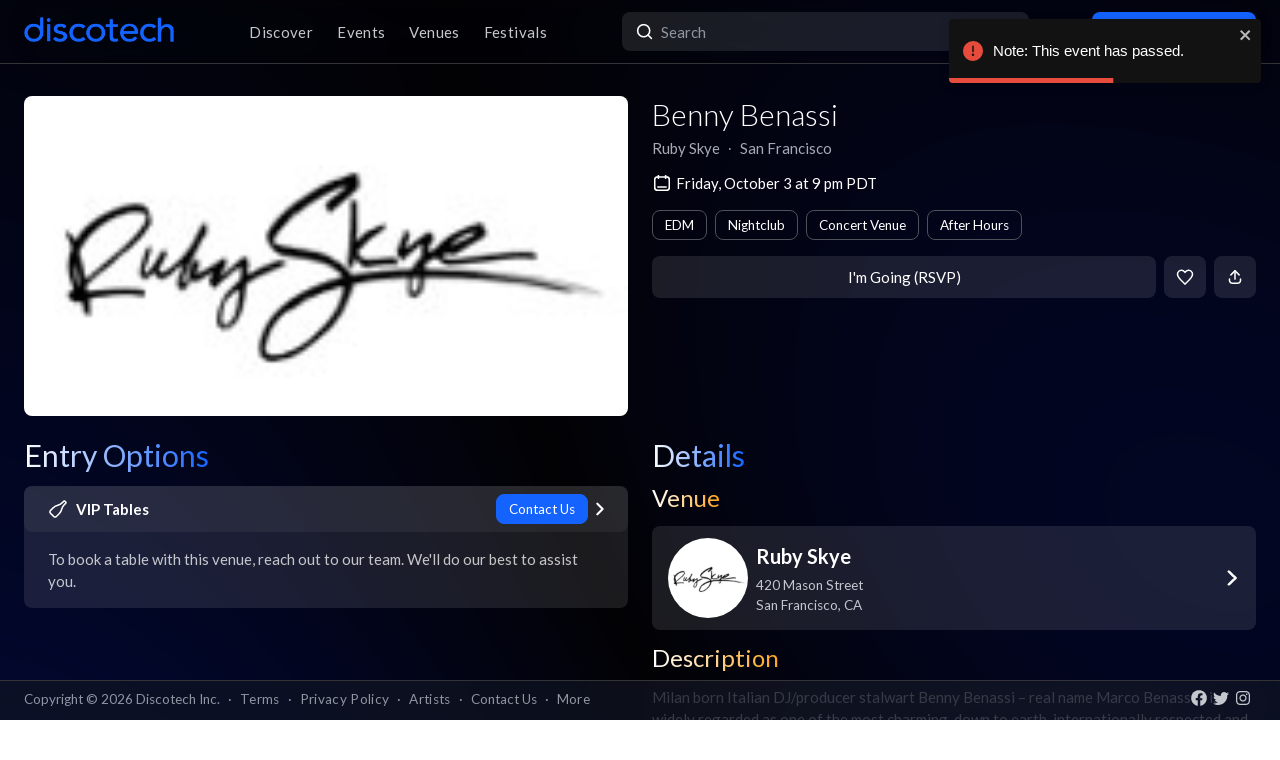

--- FILE ---
content_type: application/javascript; charset=utf-8
request_url: https://app.discotech.me/_next/static/chunks/7350-a6df2de70d941444.js
body_size: 3674
content:
"use strict";(self.webpackChunk_N_E=self.webpackChunk_N_E||[]).push([[7350],{37350:function(D,e,u){u.d(e,{$T:function(){return d},D7:function(){return a},nR:function(){return o}});let o=[{name:"U.S./Canada",dial_code:"+1",emoji:"\uD83C\uDDFA\uD83C\uDDF8 \uD83C\uDDE8\uD83C\uDDE6",code:"US/CA"},{name:"United Kingdom",dial_code:"+44",emoji:"\uD83C\uDDEC\uD83C\uDDE7",code:"GB"},{name:"Afghanistan",dial_code:"+93",emoji:"\uD83C\uDDE6\uD83C\uDDEB",code:"AF"},{name:"Aland Islands",dial_code:"+358",emoji:"\uD83C\uDDE6\uD83C\uDDFD",code:"AX"},{name:"Albania",dial_code:"+355",emoji:"\uD83C\uDDE6\uD83C\uDDF1",code:"AL"},{name:"Algeria",dial_code:"+213",emoji:"\uD83C\uDDE9\uD83C\uDDFF",code:"DZ"},{name:"AmericanSamoa",dial_code:"+1684",emoji:"\uD83C\uDDE6\uD83C\uDDF8",code:"AS"},{name:"Andorra",dial_code:"+376",emoji:"\uD83C\uDDE6\uD83C\uDDE9",code:"AD"},{name:"Angola",dial_code:"+244",emoji:"\uD83C\uDDE6\uD83C\uDDF4",code:"AO"},{name:"Anguilla",dial_code:"+1264",emoji:"\uD83C\uDDE6\uD83C\uDDEE",code:"AI"},{name:"Antarctica",dial_code:"+672",emoji:"\uD83C\uDDE6\uD83C\uDDF6",code:"AQ"},{name:"Antigua and Barbuda",dial_code:"+1268",emoji:"\uD83C\uDDE6\uD83C\uDDEC",code:"AG"},{name:"Argentina",dial_code:"+54",emoji:"\uD83C\uDDE6\uD83C\uDDF7",code:"AR"},{name:"Armenia",dial_code:"+374",emoji:"\uD83C\uDDE6\uD83C\uDDF2",code:"AM"},{name:"Aruba",dial_code:"+297",emoji:"\uD83C\uDDE6\uD83C\uDDFC",code:"AW"},{name:"Australia",dial_code:"+61",emoji:"\uD83C\uDDE6\uD83C\uDDFA",code:"AU"},{name:"Austria",dial_code:"+43",emoji:"\uD83C\uDDE6\uD83C\uDDF9",code:"AT"},{name:"Azerbaijan",dial_code:"+994",emoji:"\uD83C\uDDE6\uD83C\uDDFF",code:"AZ"},{name:"Bahamas",dial_code:"+1242",emoji:"\uD83C\uDDE7\uD83C\uDDF8",code:"BS"},{name:"Bahrain",dial_code:"+973",emoji:"\uD83C\uDDE7\uD83C\uDDED",code:"BH"},{name:"Bangladesh",dial_code:"+880",emoji:"\uD83C\uDDE7\uD83C\uDDE9",code:"BD"},{name:"Barbados",dial_code:"+1246",emoji:"\uD83C\uDDE7\uD83C\uDDE7",code:"BB"},{name:"Belarus",dial_code:"+375",emoji:"\uD83C\uDDE7\uD83C\uDDFE",code:"BY"},{name:"Belgium",dial_code:"+32",emoji:"\uD83C\uDDE7\uD83C\uDDEA",code:"BE"},{name:"Belize",dial_code:"+501",emoji:"\uD83C\uDDE7\uD83C\uDDFF",code:"BZ"},{name:"Benin",dial_code:"+229",emoji:"\uD83C\uDDE7\uD83C\uDDEF",code:"BJ"},{name:"Bermuda",dial_code:"+1441",emoji:"\uD83C\uDDE7\uD83C\uDDF2",code:"BM"},{name:"Bhutan",dial_code:"+975",emoji:"\uD83C\uDDE7\uD83C\uDDF9",code:"BT"},{name:"Bolivia, Plurinational State of",dial_code:"+591",emoji:"\uD83C\uDDE7\uD83C\uDDF4",code:"BO"},{name:"Bosnia and Herzegovina",dial_code:"+387",emoji:"\uD83C\uDDE7\uD83C\uDDE6",code:"BA"},{name:"Botswana",dial_code:"+267",emoji:"\uD83C\uDDE7\uD83C\uDDFC",code:"BW"},{name:"Brazil",dial_code:"+55",emoji:"\uD83C\uDDE7\uD83C\uDDF7",code:"BR"},{name:"British Indian Ocean Territory",dial_code:"+246",emoji:"\uD83C\uDDEE\uD83C\uDDF4",code:"IO"},{name:"Brunei Darussalam",dial_code:"+673",emoji:"\uD83C\uDDE7\uD83C\uDDF3",code:"BN"},{name:"Bulgaria",dial_code:"+359",emoji:"\uD83C\uDDE7\uD83C\uDDEC",code:"BG"},{name:"Burkina Faso",dial_code:"+226",emoji:"\uD83C\uDDE7\uD83C\uDDEB",code:"BF"},{name:"Burundi",dial_code:"+257",emoji:"\uD83C\uDDE7\uD83C\uDDEE",code:"BI"},{name:"Cambodia",dial_code:"+855",emoji:"\uD83C\uDDF0\uD83C\uDDED",code:"KH"},{name:"Cameroon",dial_code:"+237",emoji:"\uD83C\uDDE8\uD83C\uDDF2",code:"CM"},{name:"Cape Verde",dial_code:"+238",emoji:"\uD83C\uDDE8\uD83C\uDDFB",code:"CV"},{name:"Cayman Islands",dial_code:"+345",emoji:"\uD83C\uDDF0\uD83C\uDDFE",code:"KY"},{name:"Central African Republic",dial_code:"+236",emoji:"\uD83C\uDDE8\uD83C\uDDEB",code:"CF"},{name:"Chad",dial_code:"+235",emoji:"\uD83C\uDDF9\uD83C\uDDE9",code:"TD"},{name:"Chile",dial_code:"+56",emoji:"\uD83C\uDDE8\uD83C\uDDF1",code:"CL"},{name:"China",dial_code:"+86",emoji:"\uD83C\uDDE8\uD83C\uDDF3",code:"CN"},{name:"Christmas Island",dial_code:"+61",emoji:"\uD83C\uDDE8\uD83C\uDDFD",code:"CX"},{name:"Cocos (Keeling) Islands",dial_code:"+61",emoji:"\uD83C\uDDE8\uD83C\uDDE8",code:"CC"},{name:"Colombia",dial_code:"+57",emoji:"\uD83C\uDDE8\uD83C\uDDF4",code:"CO"},{name:"Comoros",dial_code:"+269",emoji:"\uD83C\uDDF0\uD83C\uDDF2",code:"KM"},{name:"Congo",dial_code:"+242",emoji:"\uD83C\uDDE8\uD83C\uDDEC",code:"CG"},{name:"Congo, The Democratic Republic of the Congo",dial_code:"+243",emoji:"\uD83C\uDDE8\uD83C\uDDE9",code:"CD"},{name:"Cook Islands",dial_code:"+682",emoji:"\uD83C\uDDE8\uD83C\uDDF0",code:"CK"},{name:"Costa Rica",dial_code:"+506",emoji:"\uD83C\uDDE8\uD83C\uDDF7",code:"CR"},{name:"Cote d'Ivoire",dial_code:"+225",emoji:"\uD83C\uDDE8\uD83C\uDDEE",code:"CI"},{name:"Croatia",dial_code:"+385",emoji:"\uD83C\uDDED\uD83C\uDDF7",code:"HR"},{name:"Cuba",dial_code:"+53",emoji:"\uD83C\uDDE8\uD83C\uDDFA",code:"CU"},{name:"Cyprus",dial_code:"+357",emoji:"\uD83C\uDDE8\uD83C\uDDFE",code:"CY"},{name:"Czech Republic",dial_code:"+420",emoji:"\uD83C\uDDE8\uD83C\uDDFF",code:"CZ"},{name:"Denmark",dial_code:"+45",emoji:"\uD83C\uDDE9\uD83C\uDDF0",code:"DK"},{name:"Djibouti",dial_code:"+253",emoji:"\uD83C\uDDE9\uD83C\uDDEF",code:"DJ"},{name:"Dominica",dial_code:"+1767",emoji:"\uD83C\uDDE9\uD83C\uDDF2",code:"DM"},{name:"Dominican Republic",dial_code:"+1849",emoji:"\uD83C\uDDE9\uD83C\uDDF4",code:"DO"},{name:"Ecuador",dial_code:"+593",emoji:"\uD83C\uDDEA\uD83C\uDDE8",code:"EC"},{name:"Egypt",dial_code:"+20",emoji:"\uD83C\uDDEA\uD83C\uDDEC",code:"EG"},{name:"El Salvador",dial_code:"+503",emoji:"\uD83C\uDDF8\uD83C\uDDFB",code:"SV"},{name:"Equatorial Guinea",dial_code:"+240",emoji:"\uD83C\uDDEC\uD83C\uDDF6",code:"GQ"},{name:"Eritrea",dial_code:"+291",emoji:"\uD83C\uDDEA\uD83C\uDDF7",code:"ER"},{name:"Estonia",dial_code:"+372",emoji:"\uD83C\uDDEA\uD83C\uDDEA",code:"EE"},{name:"Ethiopia",dial_code:"+251",emoji:"\uD83C\uDDEA\uD83C\uDDF9",code:"ET"},{name:"Falkland Islands (Malvinas)",dial_code:"+500",emoji:"\uD83C\uDDEB\uD83C\uDDF0",code:"FK"},{name:"Faroe Islands",dial_code:"+298",emoji:"\uD83C\uDDEB\uD83C\uDDF4",code:"FO"},{name:"Fiji",dial_code:"+679",emoji:"\uD83C\uDDEB\uD83C\uDDEF",code:"FJ"},{name:"Finland",dial_code:"+358",emoji:"\uD83C\uDDEB\uD83C\uDDEE",code:"FI"},{name:"France",dial_code:"+33",emoji:"\uD83C\uDDEB\uD83C\uDDF7",code:"FR"},{name:"French Guiana",dial_code:"+594",emoji:"\uD83C\uDDEC\uD83C\uDDEB",code:"GF"},{name:"French Polynesia",dial_code:"+689",emoji:"\uD83C\uDDF5\uD83C\uDDEB",code:"PF"},{name:"Gabon",dial_code:"+241",emoji:"\uD83C\uDDEC\uD83C\uDDE6",code:"GA"},{name:"Gambia",dial_code:"+220",emoji:"\uD83C\uDDEC\uD83C\uDDF2",code:"GM"},{name:"Georgia",dial_code:"+995",emoji:"\uD83C\uDDEC\uD83C\uDDEA",code:"GE"},{name:"Germany",dial_code:"+49",emoji:"\uD83C\uDDE9\uD83C\uDDEA",code:"DE"},{name:"Ghana",dial_code:"+233",emoji:"\uD83C\uDDEC\uD83C\uDDED",code:"GH"},{name:"Gibraltar",dial_code:"+350",emoji:"\uD83C\uDDEC\uD83C\uDDEE",code:"GI"},{name:"Greece",dial_code:"+30",emoji:"\uD83C\uDDEC\uD83C\uDDF7",code:"GR"},{name:"Greenland",dial_code:"+299",emoji:"\uD83C\uDDEC\uD83C\uDDF1",code:"GL"},{name:"Grenada",dial_code:"+1473",emoji:"\uD83C\uDDEC\uD83C\uDDE9",code:"GD"},{name:"Guadeloupe",dial_code:"+590",emoji:"\uD83C\uDDEC\uD83C\uDDF5",code:"GP"},{name:"Guam",dial_code:"+1671",emoji:"\uD83C\uDDEC\uD83C\uDDFA",code:"GU"},{name:"Guatemala",dial_code:"+502",emoji:"\uD83C\uDDEC\uD83C\uDDF9",code:"GT"},{name:"Guernsey",dial_code:"+44",emoji:"\uD83C\uDDEC\uD83C\uDDEC",code:"GG"},{name:"Guinea",dial_code:"+224",emoji:"\uD83C\uDDEC\uD83C\uDDF3",code:"GN"},{name:"Guinea-Bissau",dial_code:"+245",emoji:"\uD83C\uDDEC\uD83C\uDDFC",code:"GW"},{name:"Guyana",dial_code:"+595",emoji:"\uD83C\uDDEC\uD83C\uDDFE",code:"GY"},{name:"Haiti",dial_code:"+509",emoji:"\uD83C\uDDED\uD83C\uDDF9",code:"HT"},{name:"Holy See (Vatican City State)",dial_code:"+379",emoji:"\uD83C\uDDFB\uD83C\uDDE6",code:"VA"},{name:"Honduras",dial_code:"+504",emoji:"\uD83C\uDDED\uD83C\uDDF3",code:"HN"},{name:"Hong Kong",dial_code:"+852",emoji:"\uD83C\uDDED\uD83C\uDDF0",code:"HK"},{name:"Hungary",dial_code:"+36",emoji:"\uD83C\uDDED\uD83C\uDDFA",code:"HU"},{name:"Iceland",dial_code:"+354",emoji:"\uD83C\uDDEE\uD83C\uDDF8",code:"IS"},{name:"India",dial_code:"+91",emoji:"\uD83C\uDDEE\uD83C\uDDF3",code:"IN"},{name:"Indonesia",dial_code:"+62",emoji:"\uD83C\uDDEE\uD83C\uDDE9",code:"ID"},{name:"Iran, Islamic Republic of Persian Gulf",dial_code:"+98",emoji:"\uD83C\uDDEE\uD83C\uDDF7",code:"IR"},{name:"Iraq",dial_code:"+964",emoji:"\uD83C\uDDEE\uD83C\uDDF7",code:"IQ"},{name:"Ireland",dial_code:"+353",emoji:"\uD83C\uDDEE\uD83C\uDDEA",code:"IE"},{name:"Isle of Man",dial_code:"+44",emoji:"\uD83C\uDDEE\uD83C\uDDF2",code:"IM"},{name:"Israel",dial_code:"+972",emoji:"\uD83C\uDDEE\uD83C\uDDF1",code:"IL"},{name:"Italy",dial_code:"+39",emoji:"\uD83C\uDDEE\uD83C\uDDF9",code:"IT"},{name:"Jamaica",dial_code:"+1876",emoji:"\uD83C\uDDEF\uD83C\uDDF2",code:"JM"},{name:"Japan",dial_code:"+81",emoji:"\uD83C\uDDEF\uD83C\uDDF5",code:"JP"},{name:"Jersey",dial_code:"+44",emoji:"\uD83C\uDDEF\uD83C\uDDEA",code:"JE"},{name:"Jordan",dial_code:"+962",emoji:"\uD83C\uDDEF\uD83C\uDDF4",code:"JO"},{name:"Kazakhstan",dial_code:"+77",emoji:"\uD83C\uDDF0\uD83C\uDDFF",code:"KZ"},{name:"Kenya",dial_code:"+254",emoji:"\uD83C\uDDF0\uD83C\uDDEA",code:"KE"},{name:"Kiribati",dial_code:"+686",emoji:"\uD83C\uDDF0\uD83C\uDDEE",code:"KI"},{name:"Korea, Democratic People's Republic of Korea",dial_code:"+850",emoji:"\uD83C\uDDF0\uD83C\uDDF5",code:"KP"},{name:"Korea, Republic of South Korea",dial_code:"+82",emoji:"\uD83C\uDDF0\uD83C\uDDF7",code:"KR"},{name:"Kuwait",dial_code:"+965",emoji:"\uD83C\uDDF0\uD83C\uDDFC",code:"KW"},{name:"Kyrgyzstan",dial_code:"+996",emoji:"\uD83C\uDDF0\uD83C\uDDEC",code:"KG"},{name:"Laos",dial_code:"+856",emoji:"\uD83C\uDDF1\uD83C\uDDE6",code:"LA"},{name:"Latvia",dial_code:"+371",emoji:"\uD83C\uDDF1\uD83C\uDDFB",code:"LV"},{name:"Lebanon",dial_code:"+961",emoji:"\uD83C\uDDF1\uD83C\uDDE7",code:"LB"},{name:"Lesotho",dial_code:"+266",emoji:"\uD83C\uDDF1\uD83C\uDDF8",code:"LS"},{name:"Liberia",dial_code:"+231",emoji:"\uD83C\uDDF1\uD83C\uDDF7",code:"LR"},{name:"Libyan Arab Jamahiriya",dial_code:"+218",emoji:"\uD83C\uDDF1\uD83C\uDDFE",code:"LY"},{name:"Liechtenstein",dial_code:"+423",emoji:"\uD83C\uDDF1\uD83C\uDDEE",code:"LI"},{name:"Lithuania",dial_code:"+370",emoji:"\uD83C\uDDF1\uD83C\uDDF9",code:"LT"},{name:"Luxembourg",dial_code:"+352",emoji:"\uD83C\uDDF1\uD83C\uDDFA",code:"LU"},{name:"Macao",dial_code:"+853",emoji:"\uD83C\uDDF2\uD83C\uDDF4",code:"MO"},{name:"Macedonia",dial_code:"+389",emoji:"\uD83C\uDDF2\uD83C\uDDF0",code:"MK"},{name:"Madagascar",dial_code:"+261",emoji:"\uD83C\uDDF2\uD83C\uDDEC",code:"MG"},{name:"Malawi",dial_code:"+265",emoji:"\uD83C\uDDF2\uD83C\uDDFC",code:"MW"},{name:"Malaysia",dial_code:"+60",emoji:"\uD83C\uDDF2\uD83C\uDDFE",code:"MY"},{name:"Maldives",dial_code:"+960",emoji:"\uD83C\uDDF2\uD83C\uDDFB",code:"MV"},{name:"Mali",dial_code:"+223",emoji:"\uD83C\uDDF2\uD83C\uDDF1",code:"ML"},{name:"Malta",dial_code:"+356",emoji:"\uD83C\uDDF2\uD83C\uDDF9",code:"MT"},{name:"Marshall Islands",dial_code:"+692",emoji:"\uD83C\uDDF2\uD83C\uDDED",code:"MH"},{name:"Martinique",dial_code:"+596",emoji:"\uD83C\uDDF2\uD83C\uDDF6",code:"MQ"},{name:"Mauritania",dial_code:"+222",emoji:"\uD83C\uDDF2\uD83C\uDDF7",code:"MR"},{name:"Mauritius",dial_code:"+230",emoji:"\uD83C\uDDF2\uD83C\uDDFA",code:"MU"},{name:"Mayotte",dial_code:"+262",emoji:"\uD83C\uDDFE\uD83C\uDDF9",code:"YT"},{name:"Mexico",dial_code:"+52",emoji:"\uD83C\uDDF2\uD83C\uDDFD",code:"MX"},{name:"Micronesia, Federated States of Micronesia",dial_code:"+691",emoji:"\uD83C\uDDEB\uD83C\uDDF2",code:"FM"},{name:"Moldova",dial_code:"+373",emoji:"\uD83C\uDDF2\uD83C\uDDE9",code:"MD"},{name:"Monaco",dial_code:"+377",emoji:"\uD83C\uDDF2\uD83C\uDDE8",code:"MC"},{name:"Mongolia",dial_code:"+976",emoji:"\uD83C\uDDF2\uD83C\uDDF3",code:"MN"},{name:"Montenegro",dial_code:"+382",emoji:"\uD83C\uDDF2\uD83C\uDDEA",code:"ME"},{name:"Montserrat",dial_code:"+1664",emoji:"\uD83C\uDDF2\uD83C\uDDF8",code:"MS"},{name:"Morocco",dial_code:"+212",emoji:"\uD83C\uDDF2\uD83C\uDDE6",code:"MA"},{name:"Mozambique",dial_code:"+258",emoji:"\uD83C\uDDF2\uD83C\uDDFF",code:"MZ"},{name:"Myanmar",dial_code:"+95",emoji:"\uD83C\uDDF2\uD83C\uDDF2",code:"MM"},{name:"Namibia",emoji:"\uD83C\uDDF3\uD83C\uDDE6",dial_code:"+264",code:"NA"},{name:"Nauru",dial_code:"+674",emoji:"\uD83C\uDDF3\uD83C\uDDF7",code:"NR"},{name:"Nepal",dial_code:"+977",emoji:"\uD83C\uDDF3\uD83C\uDDF5",code:"NP"},{name:"Netherlands",dial_code:"+31",emoji:"\uD83C\uDDF3\uD83C\uDDF1",code:"NL"},{name:"Netherlands Antilles",dial_code:"+599",emoji:"\uD83C\uDDE7\uD83C\uDDF6",code:"AN"},{name:"New Caledonia",dial_code:"+687",emoji:"\uD83C\uDDF3\uD83C\uDDE8",code:"NC"},{name:"New Zealand",dial_code:"+64",emoji:"\uD83C\uDDF3\uD83C\uDDFF",code:"NZ"},{name:"Nicaragua",dial_code:"+505",emoji:"\uD83C\uDDF3\uD83C\uDDEE",code:"NI"},{name:"Niger",dial_code:"+227",emoji:"\uD83C\uDDF3\uD83C\uDDEA",code:"NE"},{name:"Nigeria",dial_code:"+234",emoji:"\uD83C\uDDF3\uD83C\uDDEC",code:"NG"},{name:"Niue",dial_code:"+683",emoji:"\uD83C\uDDF3\uD83C\uDDFA",code:"NU"},{name:"Norfolk Island",dial_code:"+672",emoji:"\uD83C\uDDF3\uD83C\uDDEB",code:"NF"},{name:"Northern Mariana Islands",dial_code:"+1670",emoji:"\uD83C\uDDF2\uD83C\uDDF5",code:"MP"},{name:"Norway",dial_code:"+47",emoji:"\uD83C\uDDF3\uD83C\uDDF4",code:"NO"},{name:"Oman",dial_code:"+968",emoji:"\uD83C\uDDF4\uD83C\uDDF2",code:"OM"},{name:"Pakistan",dial_code:"+92",emoji:"\uD83C\uDDF5\uD83C\uDDF0",code:"PK"},{name:"Palau",dial_code:"+680",emoji:"\uD83C\uDDF5\uD83C\uDDFC",code:"PW"},{name:"Palestinian Territory, Occupied",dial_code:"+970",emoji:"\uD83C\uDDF5\uD83C\uDDF8",code:"PS"},{name:"Panama",dial_code:"+507",emoji:"\uD83C\uDDF5\uD83C\uDDE6",code:"PA"},{name:"Papua New Guinea",dial_code:"+675",emoji:"\uD83C\uDDF5\uD83C\uDDEC",code:"PG"},{name:"Paraguay",dial_code:"+595",emoji:"\uD83C\uDDF5\uD83C\uDDFE",code:"PY"},{name:"Peru",dial_code:"+51",emoji:"\uD83C\uDDF5\uD83C\uDDEA",code:"PE"},{name:"Philippines",dial_code:"+63",emoji:"\uD83C\uDDF5\uD83C\uDDED",code:"PH"},{name:"Pitcairn",dial_code:"+872",emoji:"\uD83C\uDDF5\uD83C\uDDF3",code:"PN"},{name:"Poland",dial_code:"+48",emoji:"\uD83C\uDDF5\uD83C\uDDF1",code:"PL"},{name:"Portugal",dial_code:"+351",emoji:"\uD83C\uDDF5\uD83C\uDDF9",code:"PT"},{name:"Puerto Rico",dial_code:"+1939",emoji:"\uD83C\uDDF5\uD83C\uDDF7",code:"PR"},{name:"Qatar",dial_code:"+974",emoji:"\uD83C\uDDF6\uD83C\uDDE6",code:"QA"},{name:"Romania",dial_code:"+40",emoji:"\uD83C\uDDF7\uD83C\uDDF4",code:"RO"},{name:"Russia",dial_code:"+7",emoji:"\uD83C\uDDF7\uD83C\uDDFA",code:"RU"},{name:"Rwanda",dial_code:"+250",emoji:"\uD83C\uDDF7\uD83C\uDDFC",code:"RW"},{name:"Reunion",dial_code:"+262",emoji:"\uD83C\uDDF7\uD83C\uDDEA",code:"RE"},{name:"Saint Barthelemy",dial_code:"+590",emoji:"\uD83C\uDDE7\uD83C\uDDF1",code:"BL"},{name:"Saint Helena, Ascension and Tristan Da Cunha",dial_code:"+290",emoji:"\uD83C\uDDF8\uD83C\uDDED",code:"SH"},{name:"Saint Kitts and Nevis",dial_code:"+1869",emoji:"\uD83C\uDDF0\uD83C\uDDF3",code:"KN"},{name:"Saint Lucia",dial_code:"+1758",emoji:"\uD83C\uDDF1\uD83C\uDDE8",code:"LC"},{name:"Saint Martin",dial_code:"+590",emoji:"\uD83C\uDDF2\uD83C\uDDEB",code:"MF"},{name:"Saint Pierre and Miquelon",dial_code:"+508",emoji:"\uD83C\uDDF5\uD83C\uDDF2",code:"PM"},{name:"Saint Vincent and the Grenadines",dial_code:"+1784",emoji:"\uD83C\uDDFB\uD83C\uDDE8",code:"VC"},{name:"Samoa",dial_code:"+685",emoji:"\uD83C\uDDFC\uD83C\uDDF8",code:"WS"},{name:"San Marino",dial_code:"+378",emoji:"\uD83C\uDDF8\uD83C\uDDF2",code:"SM"},{name:"Sao Tome and Principe",dial_code:"+239",emoji:"\uD83C\uDDF8\uD83C\uDDF9",code:"ST"},{name:"Saudi Arabia",dial_code:"+966",emoji:"\uD83C\uDDF8\uD83C\uDDE6",code:"SA"},{name:"Senegal",dial_code:"+221",emoji:"\uD83C\uDDF8\uD83C\uDDF3",code:"SN"},{name:"Serbia",dial_code:"+381",emoji:"\uD83C\uDDF7\uD83C\uDDF8",code:"RS"},{name:"Seychelles",dial_code:"+248",emoji:"\uD83C\uDDF8\uD83C\uDDE8",code:"SC"},{name:"Sierra Leone",dial_code:"+232",emoji:"\uD83C\uDDF8\uD83C\uDDF1",code:"SL"},{name:"Singapore",dial_code:"+65",emoji:"\uD83C\uDDF8\uD83C\uDDEC",code:"SG"},{name:"Slovakia",dial_code:"+421",emoji:"\uD83C\uDDF8\uD83C\uDDF0",code:"SK"},{name:"Slovenia",dial_code:"+386",emoji:"\uD83C\uDDF8\uD83C\uDDEE",code:"SI"},{name:"Solomon Islands",dial_code:"+677",emoji:"\uD83C\uDDF8\uD83C\uDDE7",code:"SB"},{name:"Somalia",dial_code:"+252",emoji:"\uD83C\uDDF8\uD83C\uDDF4",code:"SO"},{name:"South Africa",dial_code:"+27",emoji:"\uD83C\uDDFF\uD83C\uDDE6",code:"ZA"},{name:"South Sudan",dial_code:"+211",emoji:"\uD83C\uDDF8\uD83C\uDDF8",code:"SS"},{name:"South Georgia and the South Sandwich Islands",dial_code:"+500",emoji:"\uD83C\uDDEC\uD83C\uDDF8",code:"GS"},{name:"Spain",dial_code:"+34",emoji:"\uD83C\uDDEA\uD83C\uDDF8",code:"ES"},{name:"Sri Lanka",dial_code:"+94",emoji:"\uD83C\uDDF1\uD83C\uDDF0",code:"LK"},{name:"Sudan",dial_code:"+249",emoji:"\uD83C\uDDF8\uD83C\uDDE9",code:"SD"},{name:"Suriname",dial_code:"+597",emoji:"\uD83C\uDDF8\uD83C\uDDF7",code:"SR"},{name:"Svalbard and Jan Mayen",dial_code:"+47",emoji:"\uD83C\uDDF8\uD83C\uDDEF",code:"SJ"},{name:"Swaziland",dial_code:"+268",emoji:"\uD83C\uDDF8\uD83C\uDDFF",code:"SZ"},{name:"Sweden",dial_code:"+46",emoji:"\uD83C\uDDF8\uD83C\uDDEA",code:"SE"},{name:"Switzerland",dial_code:"+41",emoji:"\uD83C\uDDE8\uD83C\uDDED",code:"CH"},{name:"Syrian Arab Republic",dial_code:"+963",emoji:"\uD83C\uDDF8\uD83C\uDDFE",code:"SY"},{name:"Taiwan",dial_code:"+886",emoji:"\uD83C\uDDF9\uD83C\uDDFC",code:"TW"},{name:"Tajikistan",dial_code:"+992",emoji:"\uD83C\uDDF9\uD83C\uDDEF",code:"TJ"},{name:"Tanzania, United Republic of Tanzania",dial_code:"+255",emoji:"\uD83C\uDDF9\uD83C\uDDFF",code:"TZ"},{name:"Thailand",dial_code:"+66",emoji:"\uD83C\uDDF9\uD83C\uDDED",code:"TH"},{name:"Timor-Leste",dial_code:"+670",emoji:"\uD83C\uDDF9\uD83C\uDDF1",code:"TL"},{name:"Togo",dial_code:"+228",emoji:"\uD83C\uDDF9\uD83C\uDDEC",code:"TG"},{name:"Tokelau",dial_code:"+690",emoji:"\uD83C\uDDF9\uD83C\uDDF0",code:"TK"},{name:"Tonga",dial_code:"+676",emoji:"\uD83C\uDDF9\uD83C\uDDF4",code:"TO"},{name:"Trinidad and Tobago",dial_code:"+1868",emoji:"\uD83C\uDDF9\uD83C\uDDF9",code:"TT"},{name:"Tunisia",dial_code:"+216",emoji:"\uD83C\uDDF9\uD83C\uDDF3",code:"TN"},{name:"Turkey",dial_code:"+90",emoji:"\uD83C\uDDF9\uD83C\uDDF7",code:"TR"},{name:"Turkmenistan",dial_code:"+993",emoji:"\uD83C\uDDF9\uD83C\uDDF2",code:"TM"},{name:"Turks and Caicos Islands",dial_code:"+1649",emoji:"\uD83C\uDDF9\uD83C\uDDE8",code:"TC"},{name:"Tuvalu",dial_code:"+688",emoji:"\uD83C\uDDF9\uD83C\uDDFB",code:"TV"},{name:"Uganda",dial_code:"+256",emoji:"\uD83C\uDDFA\uD83C\uDDEC",code:"UG"},{name:"Ukraine",dial_code:"+380",emoji:"\uD83C\uDDFA\uD83C\uDDE6",code:"UA"},{name:"United Arab Emirates",dial_code:"+971",emoji:"\uD83C\uDDE6\uD83C\uDDEA",code:"AE"},{name:"Uruguay",dial_code:"+598",emoji:"\uD83C\uDDFA\uD83C\uDDFE",code:"UY"},{name:"Uzbekistan",dial_code:"+998",emoji:"\uD83C\uDDFA\uD83C\uDDFF",code:"UZ"},{name:"Vanuatu",dial_code:"+678",emoji:"\uD83C\uDDFB\uD83C\uDDFA",code:"VU"},{name:"Venezuela, Bolivarian Republic of Venezuela",dial_code:"+58",emoji:"\uD83C\uDDFB\uD83C\uDDEA",code:"VE"},{name:"Vietnam",dial_code:"+84",emoji:"\uD83C\uDDFB\uD83C\uDDF3",code:"VN"},{name:"Virgin Islands, British",dial_code:"+1284",emoji:"\uD83C\uDDFB\uD83C\uDDEC",code:"VG"},{name:"Virgin Islands, U.S.",dial_code:"+1340",emoji:"\uD83C\uDDFB\uD83C\uDDEE",code:"VI"},{name:"Wallis and Futuna",dial_code:"+681",emoji:"\uD83C\uDDFC\uD83C\uDDEB",code:"WF"},{name:"Yemen",dial_code:"+967",emoji:"\uD83C\uDDFE\uD83C\uDDEA",code:"YE"},{name:"Zambia",dial_code:"+260",emoji:"\uD83C\uDDFF\uD83C\uDDF2",code:"ZM"},{name:"Zimbabwe",dial_code:"+263",emoji:"\uD83C\uDDFF\uD83C\uDDFC",code:"ZW"}],a=o.map(D=>{let{name:e,emoji:u,dial_code:o}=D;return{value:o.replace(/\+/,""),label:"(".concat(o,") ").concat(e," ").concat(u)}}),d=o.flatMap(D=>"US/CA"===D.code?[{value:"US",label:"United States ".concat(D.emoji.split(" ")[0])},{value:"CA",label:"Canada ".concat(D.emoji.split(" ")[1])}]:{value:D.code,label:"".concat(D.name," ").concat(D.emoji)})}}]);

--- FILE ---
content_type: application/javascript; charset=utf-8
request_url: https://app.discotech.me/_next/static/chunks/app/error-b6b875409e95e6c7.js
body_size: 3101
content:
(self.webpackChunk_N_E=self.webpackChunk_N_E||[]).push([[7601],{95634:function(a,t,e){Promise.resolve().then(e.bind(e,73691))},73691:function(a,t,e){"use strict";e.r(t),e.d(t,{default:function(){return r}});var i=e(57437),s=e(11268),x=e(42408);function n(a){let{error:t,reset:e}=a;return(0,i.jsxs)(x.default,{className:"flex justify-center items-center flex-col h-[calc(100vh-5rem)] md:h-[calc(100vh-4rem-2.5rem)] px-3 lg:px-6 text-center",children:[(0,i.jsx)("h5",{className:"text-blue-light font-bold",children:"There was a problem on our end"}),(0,i.jsxs)("h1",{children:["Something went wrong. Please try again later or contact us for help."," ","(Digest: ",t.digest,")"]}),(0,i.jsxs)("p",{children:["Please try again later or contact"," ",(0,i.jsx)("a",{href:"mailto:info@discotech.me",className:"text-primary underline",children:"info@discotech.me"})," ","if the problem persists."]}),(0,i.jsxs)("div",{className:"flex",children:[(0,i.jsx)(s.Z,{text:"Go back home",secondary:!0,href:"/",rightMargin:!0}),(0,i.jsx)(s.Z,{text:"Try again",primary:!0,onClick:()=>e()})]})]})}function r(a){let{error:t,reset:e}=a;return(0,i.jsx)(n,{error:t,reset:e})}},11268:function(a,t,e){"use strict";var i=e(57437),s=e(36760),x=e.n(s),n=e(33145),r=e(27648),o=e(2265),l=e(42763),c=e(81470),y=e.n(c),k=e(56463);t.Z=o.forwardRef((a,t)=>{let{className:e,text:s,href:o,icon:c,outline:d,disabled:m,primary:h,secondary:f,dark:p,danger:u,fullWidth:g,transparent:_,selected:b,medium:R,large:A,onClick:E,textLeft:D,normal:S,boldText:V,rightMargin:j=!1,type:B,loading:N=!1,externalLink:w=!1,id:F,noAnimation:L=!1}=a,G=x()({[y().default]:!0,[y().primary]:h,[y().secondary]:f,[y().dark]:p,[y().danger]:u,[y().disabled]:m||N,[y().transparent]:_,[y().full]:g,[y().outline]:d,[y().medium]:R,[y().large]:A,[y().textLeft]:D,[y().boldText]:V,[y().normal]:S,[y().selected]:b,[y().noRightMargin]:!j,[y().noAnimation]:L||_},c?"min-w-[42px]":"min-w-[6rem]",e);return o?(0,i.jsx)(r.default,{id:F,href:"".concat(o),target:w?"_blank":"",passHref:!0,className:x()(G,"mb-0"),children:c?(0,i.jsxs)("span",{className:"flex items-center",children:[(0,i.jsx)(n.default,{src:"/assets/icons/".concat(c),alt:l.IR,width:20,height:20}),s&&(0,i.jsx)("span",{className:"px-2",children:s})]}):(0,i.jsx)("span",{children:s})}):c?(0,i.jsxs)("span",{ref:t,id:F,className:G,onClick:E,children:[(0,i.jsx)(n.default,{src:"/assets/icons/".concat(c),alt:l.IR,width:18,height:18}),s&&(0,i.jsx)("span",{className:"px-2",children:s})]}):(0,i.jsx)("button",{id:F,ref:t,type:B,className:G,onClick:E,disabled:m,children:N?(0,i.jsx)(k.Z,{size:"1rem"}):s})})},42408:function(a,t,e){"use strict";var i=e(57437),s=e(2265),x=e(36760),n=e.n(x);let r=s.forwardRef((a,t)=>{let{children:e,fluid:s,narrow:x,style:r,className:o}=a;return(0,i.jsx)("div",{ref:t,style:r,className:n()(s?"":x?"max-w-screen-lg mx-auto":"max-w-screen-xl mx-auto","w-full lg:mb-[2.5rem]",o),children:e})});r.displayName="Container",t.default=r},56463:function(a,t,e){"use strict";e.d(t,{Z:function(){return l}});var i=e(57437),s=e(36760),x=e.n(s),n=e(7882),r=e.n(n),o=JSON.parse('{"nm":"spinner","ddd":0,"h":50,"w":50,"meta":{"g":"LottieFiles AE 0.1.20"},"layers":[{"ty":4,"nm":"Shape Layer 1","sr":1,"st":0,"op":120,"ip":0,"hd":false,"ddd":0,"bm":0,"hasMask":false,"ao":0,"ks":{"a":{"a":0,"k":[0,0,0],"ix":1},"s":{"a":0,"k":[100,100,100],"ix":6},"sk":{"a":0,"k":0},"p":{"a":0,"k":[24.688,24.938,0],"ix":2},"r":{"a":0,"k":360,"ix":10},"sa":{"a":0,"k":0},"o":{"a":1,"k":[{"o":{"x":0.167,"y":0.167},"i":{"x":0.833,"y":0.833},"s":[0],"t":0},{"o":{"x":0.167,"y":0.167},"i":{"x":0.833,"y":0.833},"s":[70],"t":10},{"o":{"x":0.167,"y":0.167},"i":{"x":0.833,"y":0.833},"s":[60],"t":20},{"o":{"x":0.167,"y":0.167},"i":{"x":0.833,"y":0.833},"s":[50],"t":30},{"o":{"x":0.167,"y":0.167},"i":{"x":0.833,"y":0.833},"s":[40],"t":40},{"o":{"x":0.167,"y":0.167},"i":{"x":0.833,"y":0.833},"s":[30],"t":50},{"o":{"x":0.167,"y":0.167},"i":{"x":0.833,"y":0.833},"s":[20],"t":60},{"o":{"x":0.167,"y":0.167},"i":{"x":0.833,"y":0.833},"s":[10],"t":70},{"s":[0],"t":80}],"ix":11}},"ef":[],"shapes":[{"ty":"gr","bm":0,"hd":false,"mn":"ADBE Vector Group","nm":"Rectangle 1","ix":1,"cix":2,"np":3,"it":[{"ty":"rc","bm":0,"hd":false,"mn":"ADBE Vector Shape - Rect","nm":"Rectangle Path 1","d":1,"p":{"a":0,"k":[0,-4],"ix":3},"r":{"a":0,"k":15,"ix":4},"s":{"a":0,"k":[4,12],"ix":2}},{"ty":"fl","bm":0,"hd":false,"mn":"ADBE Vector Graphic - Fill","nm":"Fill 1","c":{"a":0,"k":[0.7686,0.7804,0.8039],"ix":4},"r":1,"o":{"a":0,"k":100,"ix":5}},{"ty":"tr","a":{"a":0,"k":[0,0],"ix":1},"s":{"a":0,"k":[100,100],"ix":3},"sk":{"a":0,"k":0,"ix":4},"p":{"a":0,"k":[0.248,-12.664],"ix":2},"r":{"a":0,"k":0,"ix":6},"sa":{"a":0,"k":0,"ix":5},"o":{"a":0,"k":100,"ix":7}}]}],"ind":1},{"ty":4,"nm":"Shape Layer 2","sr":1,"st":0,"op":120,"ip":0,"hd":false,"ddd":0,"bm":0,"hasMask":false,"ao":0,"ks":{"a":{"a":0,"k":[0,0,0],"ix":1},"s":{"a":0,"k":[100,100,100],"ix":6},"sk":{"a":0,"k":0},"p":{"a":0,"k":[24.688,24.938,0],"ix":2},"r":{"a":0,"k":405,"ix":10},"sa":{"a":0,"k":0},"o":{"a":1,"k":[{"o":{"x":0.167,"y":0.167},"i":{"x":0.833,"y":0.833},"s":[10],"t":0},{"o":{"x":0.167,"y":0.167},"i":{"x":0.833,"y":0.833},"s":[0],"t":10},{"o":{"x":0.167,"y":0.167},"i":{"x":0.833,"y":0.833},"s":[70],"t":20},{"o":{"x":0.167,"y":0.167},"i":{"x":0.833,"y":0.833},"s":[60],"t":30},{"o":{"x":0.167,"y":0.167},"i":{"x":0.833,"y":0.833},"s":[50],"t":40},{"o":{"x":0.167,"y":0.167},"i":{"x":0.833,"y":0.833},"s":[40],"t":50},{"o":{"x":0.167,"y":0.167},"i":{"x":0.833,"y":0.833},"s":[30],"t":60},{"o":{"x":0.167,"y":0.167},"i":{"x":0.833,"y":0.833},"s":[20],"t":70},{"s":[10],"t":80}],"ix":11}},"ef":[],"shapes":[{"ty":"gr","bm":0,"hd":false,"mn":"ADBE Vector Group","nm":"Rectangle 1","ix":1,"cix":2,"np":3,"it":[{"ty":"rc","bm":0,"hd":false,"mn":"ADBE Vector Shape - Rect","nm":"Rectangle Path 1","d":1,"p":{"a":0,"k":[0,-4],"ix":3},"r":{"a":0,"k":15,"ix":4},"s":{"a":0,"k":[4,12],"ix":2}},{"ty":"fl","bm":0,"hd":false,"mn":"ADBE Vector Graphic - Fill","nm":"Fill 1","c":{"a":0,"k":[0.7686,0.7804,0.8039],"ix":4},"r":1,"o":{"a":0,"k":100,"ix":5}},{"ty":"tr","a":{"a":0,"k":[0,0],"ix":1},"s":{"a":0,"k":[100,100],"ix":3},"sk":{"a":0,"k":0,"ix":4},"p":{"a":0,"k":[0.248,-12.664],"ix":2},"r":{"a":0,"k":0,"ix":6},"sa":{"a":0,"k":0,"ix":5},"o":{"a":0,"k":100,"ix":7}}]}],"ind":2},{"ty":4,"nm":"Shape Layer 3","sr":1,"st":0,"op":120,"ip":0,"hd":false,"ddd":0,"bm":0,"hasMask":false,"ao":0,"ks":{"a":{"a":0,"k":[0,0,0],"ix":1},"s":{"a":0,"k":[100,100,100],"ix":6},"sk":{"a":0,"k":0},"p":{"a":0,"k":[24.688,24.938,0],"ix":2},"r":{"a":0,"k":450,"ix":10},"sa":{"a":0,"k":0},"o":{"a":1,"k":[{"o":{"x":0.167,"y":0.167},"i":{"x":0.833,"y":0.833},"s":[20],"t":0},{"o":{"x":0.167,"y":0.167},"i":{"x":0.833,"y":0.833},"s":[10],"t":10},{"o":{"x":0.167,"y":0.167},"i":{"x":0.833,"y":0.833},"s":[0],"t":20},{"o":{"x":0.167,"y":0.167},"i":{"x":0.833,"y":0.833},"s":[70],"t":30},{"o":{"x":0.167,"y":0.167},"i":{"x":0.833,"y":0.833},"s":[60],"t":40},{"o":{"x":0.167,"y":0.167},"i":{"x":0.833,"y":0.833},"s":[50],"t":50},{"o":{"x":0.167,"y":0.167},"i":{"x":0.833,"y":0.833},"s":[40],"t":60},{"o":{"x":0.167,"y":0.167},"i":{"x":0.833,"y":0.833},"s":[30],"t":70},{"s":[20],"t":80}],"ix":11}},"ef":[],"shapes":[{"ty":"gr","bm":0,"hd":false,"mn":"ADBE Vector Group","nm":"Rectangle 1","ix":1,"cix":2,"np":3,"it":[{"ty":"rc","bm":0,"hd":false,"mn":"ADBE Vector Shape - Rect","nm":"Rectangle Path 1","d":1,"p":{"a":0,"k":[0,-4],"ix":3},"r":{"a":0,"k":15,"ix":4},"s":{"a":0,"k":[4,12],"ix":2}},{"ty":"fl","bm":0,"hd":false,"mn":"ADBE Vector Graphic - Fill","nm":"Fill 1","c":{"a":0,"k":[0.7686,0.7804,0.8039],"ix":4},"r":1,"o":{"a":0,"k":100,"ix":5}},{"ty":"tr","a":{"a":0,"k":[0,0],"ix":1},"s":{"a":0,"k":[100,100],"ix":3},"sk":{"a":0,"k":0,"ix":4},"p":{"a":0,"k":[0.248,-12.664],"ix":2},"r":{"a":0,"k":0,"ix":6},"sa":{"a":0,"k":0,"ix":5},"o":{"a":0,"k":100,"ix":7}}]}],"ind":3},{"ty":4,"nm":"Shape Layer 4","sr":1,"st":0,"op":120,"ip":0,"hd":false,"ddd":0,"bm":0,"hasMask":false,"ao":0,"ks":{"a":{"a":0,"k":[0,0,0],"ix":1},"s":{"a":0,"k":[100,100,100],"ix":6},"sk":{"a":0,"k":0},"p":{"a":0,"k":[24.688,24.938,0],"ix":2},"r":{"a":0,"k":495,"ix":10},"sa":{"a":0,"k":0},"o":{"a":1,"k":[{"o":{"x":0.167,"y":0.167},"i":{"x":0.833,"y":0.833},"s":[30],"t":0},{"o":{"x":0.167,"y":0.167},"i":{"x":0.833,"y":0.833},"s":[20],"t":10},{"o":{"x":0.167,"y":0.167},"i":{"x":0.833,"y":0.833},"s":[10],"t":20},{"o":{"x":0.167,"y":0.167},"i":{"x":0.833,"y":0.833},"s":[0],"t":30},{"o":{"x":0.167,"y":0.167},"i":{"x":0.833,"y":0.833},"s":[70],"t":40},{"o":{"x":0.167,"y":0.167},"i":{"x":0.833,"y":0.833},"s":[60],"t":50},{"o":{"x":0.167,"y":0.167},"i":{"x":0.833,"y":0.833},"s":[50],"t":60},{"o":{"x":0.167,"y":0.167},"i":{"x":0.833,"y":0.833},"s":[40],"t":70},{"s":[30],"t":80}],"ix":11}},"ef":[],"shapes":[{"ty":"gr","bm":0,"hd":false,"mn":"ADBE Vector Group","nm":"Rectangle 1","ix":1,"cix":2,"np":3,"it":[{"ty":"rc","bm":0,"hd":false,"mn":"ADBE Vector Shape - Rect","nm":"Rectangle Path 1","d":1,"p":{"a":0,"k":[0,-4],"ix":3},"r":{"a":0,"k":15,"ix":4},"s":{"a":0,"k":[4,12],"ix":2}},{"ty":"fl","bm":0,"hd":false,"mn":"ADBE Vector Graphic - Fill","nm":"Fill 1","c":{"a":0,"k":[0.7686,0.7804,0.8039],"ix":4},"r":1,"o":{"a":0,"k":100,"ix":5}},{"ty":"tr","a":{"a":0,"k":[0,0],"ix":1},"s":{"a":0,"k":[100,100],"ix":3},"sk":{"a":0,"k":0,"ix":4},"p":{"a":0,"k":[0.248,-12.664],"ix":2},"r":{"a":0,"k":0,"ix":6},"sa":{"a":0,"k":0,"ix":5},"o":{"a":0,"k":100,"ix":7}}]}],"ind":4},{"ty":4,"nm":"Shape Layer 5","sr":1,"st":0,"op":120,"ip":0,"hd":false,"ddd":0,"bm":0,"hasMask":false,"ao":0,"ks":{"a":{"a":0,"k":[0,0,0],"ix":1},"s":{"a":0,"k":[100,100,100],"ix":6},"sk":{"a":0,"k":0},"p":{"a":0,"k":[24.688,24.938,0],"ix":2},"r":{"a":0,"k":540,"ix":10},"sa":{"a":0,"k":0},"o":{"a":1,"k":[{"o":{"x":0.167,"y":0.167},"i":{"x":0.833,"y":0.833},"s":[40],"t":0},{"o":{"x":0.167,"y":0.167},"i":{"x":0.833,"y":0.833},"s":[30],"t":10},{"o":{"x":0.167,"y":0.167},"i":{"x":0.833,"y":0.833},"s":[20],"t":20},{"o":{"x":0.167,"y":0.167},"i":{"x":0.833,"y":0.833},"s":[10],"t":30},{"o":{"x":0.167,"y":0.167},"i":{"x":0.833,"y":0.833},"s":[0],"t":40},{"o":{"x":0.167,"y":0.167},"i":{"x":0.833,"y":0.833},"s":[70],"t":50},{"o":{"x":0.167,"y":0.167},"i":{"x":0.833,"y":0.833},"s":[60],"t":60},{"o":{"x":0.167,"y":0.167},"i":{"x":0.833,"y":0.833},"s":[50],"t":70},{"s":[40],"t":80}],"ix":11}},"ef":[],"shapes":[{"ty":"gr","bm":0,"hd":false,"mn":"ADBE Vector Group","nm":"Rectangle 1","ix":1,"cix":2,"np":3,"it":[{"ty":"rc","bm":0,"hd":false,"mn":"ADBE Vector Shape - Rect","nm":"Rectangle Path 1","d":1,"p":{"a":0,"k":[0,-4],"ix":3},"r":{"a":0,"k":15,"ix":4},"s":{"a":0,"k":[4,12],"ix":2}},{"ty":"fl","bm":0,"hd":false,"mn":"ADBE Vector Graphic - Fill","nm":"Fill 1","c":{"a":0,"k":[0.7686,0.7804,0.8039],"ix":4},"r":1,"o":{"a":0,"k":100,"ix":5}},{"ty":"tr","a":{"a":0,"k":[0,0],"ix":1},"s":{"a":0,"k":[100,100],"ix":3},"sk":{"a":0,"k":0,"ix":4},"p":{"a":0,"k":[0.248,-12.664],"ix":2},"r":{"a":0,"k":0,"ix":6},"sa":{"a":0,"k":0,"ix":5},"o":{"a":0,"k":100,"ix":7}}]}],"ind":5},{"ty":4,"nm":"Shape Layer 6","sr":1,"st":0,"op":120,"ip":0,"hd":false,"ddd":0,"bm":0,"hasMask":false,"ao":0,"ks":{"a":{"a":0,"k":[0,0,0],"ix":1},"s":{"a":0,"k":[100,100,100],"ix":6},"sk":{"a":0,"k":0},"p":{"a":0,"k":[24.688,24.938,0],"ix":2},"r":{"a":0,"k":585,"ix":10},"sa":{"a":0,"k":0},"o":{"a":1,"k":[{"o":{"x":0.167,"y":0.167},"i":{"x":0.833,"y":0.833},"s":[50],"t":0},{"o":{"x":0.167,"y":0.167},"i":{"x":0.833,"y":0.833},"s":[40],"t":10},{"o":{"x":0.167,"y":0.167},"i":{"x":0.833,"y":0.833},"s":[30],"t":20},{"o":{"x":0.167,"y":0.167},"i":{"x":0.833,"y":0.833},"s":[20],"t":30},{"o":{"x":0.167,"y":0.167},"i":{"x":0.833,"y":0.833},"s":[10],"t":40},{"o":{"x":0.167,"y":0.167},"i":{"x":0.833,"y":0.833},"s":[0],"t":50},{"o":{"x":0.167,"y":0.167},"i":{"x":0.833,"y":0.833},"s":[70],"t":60},{"o":{"x":0.167,"y":0.167},"i":{"x":0.833,"y":0.833},"s":[60],"t":70},{"s":[50],"t":80}],"ix":11}},"ef":[],"shapes":[{"ty":"gr","bm":0,"hd":false,"mn":"ADBE Vector Group","nm":"Rectangle 1","ix":1,"cix":2,"np":3,"it":[{"ty":"rc","bm":0,"hd":false,"mn":"ADBE Vector Shape - Rect","nm":"Rectangle Path 1","d":1,"p":{"a":0,"k":[0,-4],"ix":3},"r":{"a":0,"k":15,"ix":4},"s":{"a":0,"k":[4,12],"ix":2}},{"ty":"fl","bm":0,"hd":false,"mn":"ADBE Vector Graphic - Fill","nm":"Fill 1","c":{"a":0,"k":[0.7686,0.7804,0.8039],"ix":4},"r":1,"o":{"a":0,"k":100,"ix":5}},{"ty":"tr","a":{"a":0,"k":[0,0],"ix":1},"s":{"a":0,"k":[100,100],"ix":3},"sk":{"a":0,"k":0,"ix":4},"p":{"a":0,"k":[0.248,-12.664],"ix":2},"r":{"a":0,"k":0,"ix":6},"sa":{"a":0,"k":0,"ix":5},"o":{"a":0,"k":100,"ix":7}}]}],"ind":6},{"ty":4,"nm":"Shape Layer 7","sr":1,"st":0,"op":120,"ip":0,"hd":false,"ddd":0,"bm":0,"hasMask":false,"ao":0,"ks":{"a":{"a":0,"k":[0,0,0],"ix":1},"s":{"a":0,"k":[100,100,100],"ix":6},"sk":{"a":0,"k":0},"p":{"a":0,"k":[24.688,24.938,0],"ix":2},"r":{"a":0,"k":630,"ix":10},"sa":{"a":0,"k":0},"o":{"a":1,"k":[{"o":{"x":0.167,"y":0.167},"i":{"x":0.833,"y":0.833},"s":[60],"t":0},{"o":{"x":0.167,"y":0.167},"i":{"x":0.833,"y":0.833},"s":[50],"t":10},{"o":{"x":0.167,"y":0.167},"i":{"x":0.833,"y":0.833},"s":[40],"t":20},{"o":{"x":0.167,"y":0.167},"i":{"x":0.833,"y":0.833},"s":[30],"t":30},{"o":{"x":0.167,"y":0.167},"i":{"x":0.833,"y":0.833},"s":[20],"t":40},{"o":{"x":0.167,"y":0.167},"i":{"x":0.833,"y":0.833},"s":[10],"t":50},{"o":{"x":0.167,"y":0.167},"i":{"x":0.833,"y":0.833},"s":[0],"t":60},{"o":{"x":0.167,"y":0.167},"i":{"x":0.833,"y":0.833},"s":[70],"t":70},{"s":[60],"t":80}],"ix":11}},"ef":[],"shapes":[{"ty":"gr","bm":0,"hd":false,"mn":"ADBE Vector Group","nm":"Rectangle 1","ix":1,"cix":2,"np":3,"it":[{"ty":"rc","bm":0,"hd":false,"mn":"ADBE Vector Shape - Rect","nm":"Rectangle Path 1","d":1,"p":{"a":0,"k":[0,-4],"ix":3},"r":{"a":0,"k":15,"ix":4},"s":{"a":0,"k":[4,12],"ix":2}},{"ty":"fl","bm":0,"hd":false,"mn":"ADBE Vector Graphic - Fill","nm":"Fill 1","c":{"a":0,"k":[0.7686,0.7804,0.8039],"ix":4},"r":1,"o":{"a":0,"k":100,"ix":5}},{"ty":"tr","a":{"a":0,"k":[0,0],"ix":1},"s":{"a":0,"k":[100,100],"ix":3},"sk":{"a":0,"k":0,"ix":4},"p":{"a":0,"k":[0.248,-12.664],"ix":2},"r":{"a":0,"k":0,"ix":6},"sa":{"a":0,"k":0,"ix":5},"o":{"a":0,"k":100,"ix":7}}]}],"ind":7},{"ty":4,"nm":"Shape Layer 8","sr":1,"st":0,"op":120,"ip":0,"hd":false,"ddd":0,"bm":0,"hasMask":false,"ao":0,"ks":{"a":{"a":0,"k":[0,0,0],"ix":1},"s":{"a":0,"k":[100,100,100],"ix":6},"sk":{"a":0,"k":0},"p":{"a":0,"k":[24.688,24.938,0],"ix":2},"r":{"a":0,"k":675,"ix":10},"sa":{"a":0,"k":0},"o":{"a":1,"k":[{"o":{"x":0.167,"y":0.167},"i":{"x":0.833,"y":0.833},"s":[70],"t":0},{"o":{"x":0.167,"y":0.167},"i":{"x":0.833,"y":0.833},"s":[60],"t":10},{"o":{"x":0.167,"y":0.167},"i":{"x":0.833,"y":0.833},"s":[50],"t":20},{"o":{"x":0.167,"y":0.167},"i":{"x":0.833,"y":0.833},"s":[40],"t":30},{"o":{"x":0.167,"y":0.167},"i":{"x":0.833,"y":0.833},"s":[30],"t":40},{"o":{"x":0.167,"y":0.167},"i":{"x":0.833,"y":0.833},"s":[20],"t":50},{"o":{"x":0.167,"y":0.167},"i":{"x":0.833,"y":0.833},"s":[10],"t":60},{"o":{"x":0.167,"y":0.167},"i":{"x":0.833,"y":0.833},"s":[0],"t":70},{"s":[70],"t":80}],"ix":11}},"ef":[],"shapes":[{"ty":"gr","bm":0,"hd":false,"mn":"ADBE Vector Group","nm":"Rectangle 1","ix":1,"cix":2,"np":3,"it":[{"ty":"rc","bm":0,"hd":false,"mn":"ADBE Vector Shape - Rect","nm":"Rectangle Path 1","d":1,"p":{"a":0,"k":[0,-4],"ix":3},"r":{"a":0,"k":15,"ix":4},"s":{"a":0,"k":[4,12],"ix":2}},{"ty":"fl","bm":0,"hd":false,"mn":"ADBE Vector Graphic - Fill","nm":"Fill 1","c":{"a":0,"k":[0.7686,0.7804,0.8039],"ix":4},"r":1,"o":{"a":0,"k":100,"ix":5}},{"ty":"tr","a":{"a":0,"k":[0,0],"ix":1},"s":{"a":0,"k":[100,100],"ix":3},"sk":{"a":0,"k":0,"ix":4},"p":{"a":0,"k":[0.248,-12.664],"ix":2},"r":{"a":0,"k":0,"ix":6},"sa":{"a":0,"k":0,"ix":5},"o":{"a":0,"k":100,"ix":7}}]}],"ind":8}],"v":"5.5.7","fr":60,"op":79,"ip":0,"assets":[]}'),l=a=>{let{size:t="2rem"}=a;return(0,i.jsx)("div",{className:x()("flex flex-grow-1 items-center justify-center"),children:(0,i.jsx)(r(),{animationData:o,style:{height:t},loop:!0})})}},42763:function(a,t,e){"use strict";e.d(t,{Cm:function(){return s},E0:function(){return o},IR:function(){return r},IU:function(){return n},R0:function(){return l},az:function(){return i},n2:function(){return x}});let i="https://via.placeholder.com/300/09f/fff.png",s={_type:"City",id:4,slug:"las-vegas",created_at:"2017-07-20T22:32:59",name:"Las Vegas",state:"NV",region:{code:"NV",name:"Nevada"},country:{code:"US",name:"United States"},timezone:"America/Los_Angeles",lat:36.17,lng:-115.14,url:"https://app.staging.discotech.me/las-vegas",hero_image_url:"https://images.discotech.me/cities/4/acd56c95-5b1a-4993-a818-7c94cff43020.jpg",is_new:!1,has_experiences:!1},x="No matching events at this time. Please adjust your filters or check back soon!",n="Note: This event has passed.",r="Filter Icon",o="Venue",l=3600},31972:function(a,t,e){"use strict";e.r(t),e.d(t,{default:function(){return s}});var i=e(88559);function s(a){let t,{src:e,width:s}=a;if(!(0,i.az)(e))return e;let[x,n]=e.split("?"),r=new URLSearchParams(n||"");return r.has("auto")||r.set("auto","format"),r.has("width")?t=parseInt(r.get("width"),10):(t=(0,i.MF)(s),r.set("width",t.toString())),r.has("q")||r.set("q",(0,i.t9)(t).toString()),"".concat(x,"?").concat(r.toString())}},88559:function(a,t,e){"use strict";e.d(t,{MF:function(){return o},az:function(){return s},eM:function(){return x},t9:function(){return l}});let i=["discotech.imgix.net","images.discotech.me","discotech-staging.imgix.net","graph.facebook.com"];function s(a){try{let{hostname:t}=new URL(a);return i.some(a=>t===a||t.endsWith(".".concat(a)))}catch(a){return!1}}let x={XS:120,SM:240,MD:360,LG:480,XL:720,HERO:960,HERO_WIDE:1280},n=[120,240,360,480,720,960,1280],r={LOW:45,STANDARD:65,HIGH:80};function o(a){return n.find(t=>t>=a)||n[n.length-1]}function l(a){return a<=240?r.LOW:a<=720?r.STANDARD:r.HIGH}},81470:function(a){a.exports={default:"style_default__1lMFE",selected:"style_selected__huAkB",outline:"style_outline__p7gDO",disabled:"style_disabled__A6sy8",loading:"style_loading__707u7",noRightMargin:"style_noRightMargin__5EE4h",noAnimation:"style_noAnimation__xyrXu",medium:"style_medium__jL8q4",large:"style_large__z3PHA",primary:"style_primary__RImTA",secondary:"style_secondary__y8_JM",dark:"style_dark__NoyDf",danger:"style_danger__eeWxw",transparent:"style_transparent__ufC4r",full:"style_full__Qkgby",textLeft:"style_textLeft__lY1Qm",normal:"style_normal__9TrEh",boldText:"style_boldText__RopE7"}}},function(a){a.O(0,[5513,4705,1772,7882,2971,9119,5526,1744],function(){return a(a.s=95634)}),_N_E=a.O()}]);

--- FILE ---
content_type: text/x-component
request_url: https://app.discotech.me/san-francisco/ruby-skye?_rsc=1ki68
body_size: -67
content:
0:["54qzxmKe3oAHVndbqV8nO",[["children",["city","san-francisco","d"],[["city","san-francisco","d"],{"children":[["venueSlug","ruby-skye","d"],{"children":["__PAGE__",{}]},"$undefined","$undefined",true]}],null,null]]]
